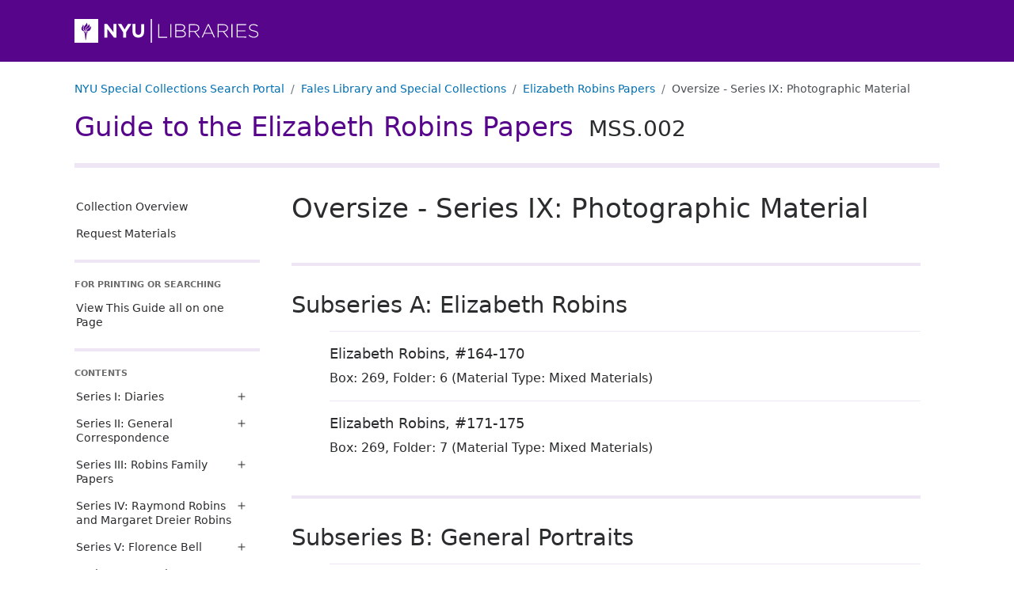

--- FILE ---
content_type: text/html
request_url: https://findingaids.library.nyu.edu/fales/mss_002/contents/aspace_ref2666/
body_size: 80836
content:
<!DOCTYPE html><html lang="en-us"><head><script async src="https://www.googletagmanager.com/gtag/js?id=G-33G2GWWGBS"></script>
<script>
  window.dataLayer = window.dataLayer || [];
  function gtag(){dataLayer.push(arguments);}
  gtag('js', new Date());
  gtag('config', 'G-33G2GWWGBS');
</script><script>
  var _paq = window._paq = window._paq || [];
   
  _paq.push(['trackPageView']);
  _paq.push(['enableLinkTracking']);
  (function() {
    var u="https://nyulib.matomo.cloud/";
    _paq.push(['setTrackerUrl', u+'matomo.php']);
      _paq.push(['setSiteId', '17']);
    var d=document, g=d.createElement('script'), s=d.getElementsByTagName('script')[0];
    g.async=true; g.src='https://cdn.matomo.cloud/nyulib.matomo.cloud/matomo.js'; s.parentNode.insertBefore(g,s);
  })();
</script>
<meta charset="utf-8">
<meta http-equiv="X-UA-Compatible" content="IE=edge,chrome=1">
<meta name="HandheldFriendly" content="True">
<meta name="MobileOptimized" content="320">
<meta name="viewport" content="width=device-width, initial-scale=1">
<link rel="shortcut icon" href="https://library.nyu.edu/favicon.ico" type="image/x-icon">
<link rel="apple-touch-icon" href="/fales/mss_002/images/apple-touch-icon.png">
<link rel="preconnect" href="https://fonts.googleapis.com">
<link rel="preconnect" href="https://fonts.gstatic.com" crossorigin>
<link href="https://fonts.googleapis.com/css2?family=Montserrat:wght@300;400;500;600;700;800;900&display=swap" rel="stylesheet">

<link rel="stylesheet" href="/fales/mss_002/css/style.d36afdd71483d0be243178e9ba4da0a8.css" >
<meta name="description" content="Elizabeth Robins (1862-1952) was an actress, playwright, prolific novelist and suffragist. American born and educated, Robins spent most of her adult life living and working in England, first in London and later in London and Sussex. The nearly one hundred linear feet of materials which comprise the Elizabeth Robins Papers reflect the many facets of Robins&#39; life. The collection includes diaries, photographs, scrapbooks and ephemera, as well as correspondence with a variety of dynamic personalities, and is a resource not only for studying her life and works, but for examining a wide range of family, social, and political issues. The collection provides insight into American and English theater in the late 19th century, English literary circles, and the women&#39;s suffrage and feminist movements in England and America, as well as information on gold mining camps in post Civil War Colorado and turn of the century Alaska. Largely because of her long term friendship with Dr. Octavia Wilberforce, there is information on the movement for improved health care for women and children. The correspondence of Raymond Robins, Elizabeth Robins&#39; brother, adds another dimension to the collection. His letters are an excellent source for the study of Chicago political history, the Settlement House Movement, and Progressive Party politics.">
<meta name="eadmd5" content="md5:0bf75e47d6b00a7ca4b3f5ed57e02b74">
<meta name="libversion" content="v0.31.0">
<meta name="appversion" content="v0.30.0 (using EAD package v0.31.0)">
<meta name="timestamp" content="2024-11-14T00:58:38.941277488-05:00">
<meta name="generator" content="Hugo 0.117.0">

<meta property="og:url" content="https://findingaids.library.nyu.edu/fales/mss_002/contents/aspace_ref2666/">
<meta property="og:title" content="Oversize - Series IX: Photographic Material: Elizabeth Robins Papers: NYU Special Collections Finding Aids">
<meta property="og:description" content="Elizabeth Robins (1862-1952) was an actress, playwright, prolific novelist and suffragist. American born and educated, Robins spent most of her adult life living and working in England, first in London and later in London and Sussex. The nearly one hundred linear feet of materials which comprise the Elizabeth Robins Papers reflect the many facets of Robins&#39; life. The collection includes diaries, photographs, scrapbooks and ephemera, as well as correspondence with a variety of dynamic personalities, and is a resource not only for studying her life and works, but for examining a wide range of family, social, and political issues. The collection provides insight into American and English theater in the late 19th century, English literary circles, and the women&#39;s suffrage and feminist movements in England and America, as well as information on gold mining camps in post Civil War Colorado and turn of the century Alaska. Largely because of her long term friendship with Dr. Octavia Wilberforce, there is information on the movement for improved health care for women and children. The correspondence of Raymond Robins, Elizabeth Robins&#39; brother, adds another dimension to the collection. His letters are an excellent source for the study of Chicago political history, the Settlement House Movement, and Progressive Party politics.">
<meta property="og:type" content="website"><title>Oversize - Series IX: Photographic Material: Elizabeth Robins Papers: NYU Special Collections Finding Aids</title>
  <link rel="canonical" href="https://findingaids.library.nyu.edu/fales/mss_002/contents/aspace_ref2666/" />
</head>

<body data-bs-spy="scroll" data-bs-target="#guide-contents-nav" data-bs-offset="20" class="d-flex flex-column isnode  contents section">
    <header id="top">
      <div class="skip-nav">
        <a href="#content">Skip to main content</a>
        <a href="#guide-nav">Skip to main navigation</a>
      </div><div class="bd-header header-repository">
  <div class="container-lg">
      <a href="https://library.nyu.edu/" title="NYU Libraries Homepage">
        <img alt="NYU Libraries logo" width="233" height="30" src = "/fales/mss_002/images/nyulibraries-logo.svg" >
      </a>
  </div>
</div>
      <nav aria-label="breadcrumb" class="dl-breadcrumbs container-lg">
  <ol class="breadcrumb">
    <li class="breadcrumb-item"><a href="https://specialcollections.library.nyu.edu/search">NYU Special Collections Search Portal</a></li><li class="breadcrumb-item d-none d-md-block">
      <a href="https://specialcollections.library.nyu.edu/search/?f%5Brepository_sim%5D%5B%5D=fales">Fales Library and Special Collections</a>
    </li>
      
      <li  class="breadcrumb-item  d-none d-md-block"><a href="/fales/mss_002/">Elizabeth Robins Papers</a></li>
      <li  class="breadcrumb-item active  d-none d-md-block">Oversize - Series IX: Photographic Material</li>
      </ol></nav>
      <div class="header-collection container-lg">
  <div>
      <div class="collection-title-siteheader"><a href="/fales/mss_002/">Guide to the Elizabeth Robins Papers <span class="ead-num">MSS.002</span></a></div>
    </div>
  </div>

    </header>
    <div class="content-wrapper container-lg">
      <aside class="main-navigation-holder sticky-md-top align-self-start">
<nav id="guide-nav" class="main-navigation" aria-label="Main navigation for this collection" >
  <ul class="main-nav-links nav-link-group">
    <li>
      <a class="nav-link" href="/fales/mss_002/">Collection Overview</a>
    </li>
    <li>
      <a class="nav-link" href="/fales/mss_002/requestmaterials/">Request Materials</a>
    </li>
  </ul>

  <div class="nav-item-header all-on-one">
    For Printing Or Searching
  </div>
  <ul class="all-on-one nav-link-group">
    
    <li>
      <a class="nav-link" href="/fales/mss_002/all/">View This Guide all on one Page</a>
    </li>
  </ul>

  <div class="d-none d-md-block">
    <div class="nav-item-header">Contents</div>
  </div>

    
    <div class="d-block d-md-none dl-contents-link">
          <a href="/fales/mss_002/contents/" role="button" type="button" data-bs-toggle="collapse" data-bs-target="#guide-contents-nav" aria-controls="guide-contents-nav" aria-expanded="false" aria-label="Toggle navigation" class="bd-sidebar-toggle dl-2 collapsed nav-link d-inline-block d-md-none" >Contents<span class="bi-expand">
            <svg xmlns='http://www.w3.org/2000/svg' width='18' height='18' fill='currentColor' viewBox='0 0 16 16'>
  <path d='M8 4a.5.5 0 0 1 .5.5v3h3a.5.5 0 0 1 0 1h-3v3a.5.5 0 0 1-1 0v-3h-3a.5.5 0 0 1 0-1h3v-3A.5.5 0 0 1 8 4z' /></svg></span><span class="bi-collapse">
            <svg xmlns='http://www.w3.org/2000/svg' width='18' height='18' fill='currentColor' viewBox='0 0 16 16'>
  <path d='M4 8a.5.5 0 0 1 .5-.5h7a.5.5 0 0 1 0 1h-7A.5.5 0 0 1 4 8z' /></svg></span>
          </a>
</div>
  <ul id="guide-contents-nav" class="guide-contents-nav collapse"><li>
          <div class="dl-nav">
            <div class="nav-item-series nav-item">
              <a class="nav-link" href="/fales/mss_002/contents/aspace_ref12/" id="nav_series_aspace_ref12">Series I: Diaries</a>
              <button class="collapsed dl-disclosure-button dl-2" data-bs-toggle="collapse" aria-expanded="false" data-bs-target="#nav_aspace_ref12" aria-controls="nav_aspace_ref12" aria-labelledby="nav_series_aspace_ref12">
                  <span class="bi-expand"><svg xmlns='http://www.w3.org/2000/svg' width='18' height='18' fill='currentColor' viewBox='0 0 16 16'>
  <path d='M8 4a.5.5 0 0 1 .5.5v3h3a.5.5 0 0 1 0 1h-3v3a.5.5 0 0 1-1 0v-3h-3a.5.5 0 0 1 0-1h3v-3A.5.5 0 0 1 8 4z' /></svg></span>
                  <span class="bi-collapse"><svg xmlns='http://www.w3.org/2000/svg' width='18' height='18' fill='currentColor' viewBox='0 0 16 16'>
  <path d='M4 8a.5.5 0 0 1 .5-.5h7a.5.5 0 0 1 0 1h-7A.5.5 0 0 1 4 8z' /></svg></span>
                </button>
            </div>
              <div >
                <ul class="collapse" id="nav_aspace_ref12">
                      <li class="nav-item nav-sub-item nav-item-subseries">
                        <a class="nav-link" href="/fales/mss_002/contents/aspace_ref12/#aspace_ref13">Subseries A: Diaries</a></li>
                      <li class="nav-item nav-sub-item nav-item-subseries">
                        <a class="nav-link" href="/fales/mss_002/contents/aspace_ref12/#aspace_ref115">Subseries B: Engagement Books</a></li>
                      <li class="nav-item nav-sub-item nav-item-subseries">
                        <a class="nav-link" href="/fales/mss_002/contents/aspace_ref12/#aspace_ref122">Subseries C: Notebooks</a></li></ul>
              </div></div>
        </li><li>
          <div class="dl-nav">
            <div class="nav-item-series nav-item">
              <a class="nav-link" href="/fales/mss_002/contents/aspace_ref147/" id="nav_series_aspace_ref147">Series II: General Correspondence</a>
              <button class="collapsed dl-disclosure-button dl-2" data-bs-toggle="collapse" aria-expanded="false" data-bs-target="#nav_aspace_ref147" aria-controls="nav_aspace_ref147" aria-labelledby="nav_series_aspace_ref147">
                  <span class="bi-expand"><svg xmlns='http://www.w3.org/2000/svg' width='18' height='18' fill='currentColor' viewBox='0 0 16 16'>
  <path d='M8 4a.5.5 0 0 1 .5.5v3h3a.5.5 0 0 1 0 1h-3v3a.5.5 0 0 1-1 0v-3h-3a.5.5 0 0 1 0-1h3v-3A.5.5 0 0 1 8 4z' /></svg></span>
                  <span class="bi-collapse"><svg xmlns='http://www.w3.org/2000/svg' width='18' height='18' fill='currentColor' viewBox='0 0 16 16'>
  <path d='M4 8a.5.5 0 0 1 .5-.5h7a.5.5 0 0 1 0 1h-7A.5.5 0 0 1 4 8z' /></svg></span>
                </button>
            </div>
              <div >
                <ul class="collapse" id="nav_aspace_ref147">
                      <li class="nav-item nav-sub-item nav-item-subseries">
                        <a class="nav-link" href="/fales/mss_002/contents/aspace_ref147/#aspace_ref148">Subseries A: General Correspondence, 1873-1887</a></li>
                      <li class="nav-item nav-sub-item nav-item-subseries">
                        <a class="nav-link" href="/fales/mss_002/contents/aspace_ref147/#aspace_ref227">Subseries B: General Correspondence, 1888-1952</a></li>
                      <li class="nav-item nav-sub-item nav-item-subseries">
                        <a class="nav-link" href="/fales/mss_002/contents/aspace_ref147/#aspace_ref2774">Subseries C: Correspondence by Subject, 1900-1950</a></li></ul>
              </div></div>
        </li><li>
          <div class="dl-nav">
            <div class="nav-item-series nav-item">
              <a class="nav-link" href="/fales/mss_002/contents/aspace_ref494/" id="nav_series_aspace_ref494">Series III: Robins Family Papers</a>
              <button class="collapsed dl-disclosure-button dl-2" data-bs-toggle="collapse" aria-expanded="false" data-bs-target="#nav_aspace_ref494" aria-controls="nav_aspace_ref494" aria-labelledby="nav_series_aspace_ref494">
                  <span class="bi-expand"><svg xmlns='http://www.w3.org/2000/svg' width='18' height='18' fill='currentColor' viewBox='0 0 16 16'>
  <path d='M8 4a.5.5 0 0 1 .5.5v3h3a.5.5 0 0 1 0 1h-3v3a.5.5 0 0 1-1 0v-3h-3a.5.5 0 0 1 0-1h3v-3A.5.5 0 0 1 8 4z' /></svg></span>
                  <span class="bi-collapse"><svg xmlns='http://www.w3.org/2000/svg' width='18' height='18' fill='currentColor' viewBox='0 0 16 16'>
  <path d='M4 8a.5.5 0 0 1 .5-.5h7a.5.5 0 0 1 0 1h-7A.5.5 0 0 1 4 8z' /></svg></span>
                </button>
            </div>
              <div >
                <ul class="collapse" id="nav_aspace_ref494">
                      <li class="nav-item nav-sub-item nav-item-subseries">
                        <a class="nav-link" href="/fales/mss_002/contents/aspace_ref494/#aspace_ref495">Subseries A: Jane H. Robins, 1814-1885</a></li>
                      <li class="nav-item nav-sub-item nav-item-subseries">
                        <a class="nav-link" href="/fales/mss_002/contents/aspace_ref494/#aspace_ref540">Subseries B: Charles E. Robins, 1836-1893</a></li>
                      <li class="nav-item nav-sub-item nav-item-subseries">
                        <a class="nav-link" href="/fales/mss_002/contents/aspace_ref494/#aspace_ref656">Subseries C: Sarah E. Robins, 1838-1866</a></li>
                      <li class="nav-item nav-sub-item nav-item-subseries">
                        <a class="nav-link" href="/fales/mss_002/contents/aspace_ref494/#aspace_ref674">Subseries D: Hannah M. Robins, 1841-1890</a></li>
                      <li class="nav-item nav-sub-item nav-item-subseries">
                        <a class="nav-link" href="/fales/mss_002/contents/aspace_ref494/#aspace_ref693">Subseries E: Eunice (Una) Robins, 1880-1886</a></li>
                      <li class="nav-item nav-sub-item nav-item-subseries">
                        <a class="nav-link" href="/fales/mss_002/contents/aspace_ref494/#aspace_ref698">Subseries F: Vernon Robins, 1881-1933</a></li>
                      <li class="nav-item nav-sub-item nav-item-subseries">
                        <a class="nav-link" href="/fales/mss_002/contents/aspace_ref494/#aspace_ref714">Subseries G: Saxton Robins, 1882-1901</a></li>
                      <li class="nav-item nav-sub-item nav-item-subseries">
                        <a class="nav-link" href="/fales/mss_002/contents/aspace_ref494/#aspace_ref720">Subseries H: Additional Family Members, 1803-1876</a></li>
                      <li class="nav-item nav-sub-item nav-item-subseries">
                        <a class="nav-link" href="/fales/mss_002/contents/aspace_ref494/#aspace_ref750">Subseries I: Family Books</a></li>
                      <li class="nav-item nav-sub-item nav-item-subseries">
                        <a class="nav-link" href="/fales/mss_002/contents/aspace_ref494/#aspace_ref763">Legal Size Material</a></li></ul>
              </div></div>
        </li><li>
          <div class="dl-nav">
            <div class="nav-item-series nav-item">
              <a class="nav-link" href="/fales/mss_002/contents/aspace_ref782/" id="nav_series_aspace_ref782">Series IV: Raymond Robins and Margaret Dreier Robins</a>
              <button class="collapsed dl-disclosure-button dl-2" data-bs-toggle="collapse" aria-expanded="false" data-bs-target="#nav_aspace_ref782" aria-controls="nav_aspace_ref782" aria-labelledby="nav_series_aspace_ref782">
                  <span class="bi-expand"><svg xmlns='http://www.w3.org/2000/svg' width='18' height='18' fill='currentColor' viewBox='0 0 16 16'>
  <path d='M8 4a.5.5 0 0 1 .5.5v3h3a.5.5 0 0 1 0 1h-3v3a.5.5 0 0 1-1 0v-3h-3a.5.5 0 0 1 0-1h3v-3A.5.5 0 0 1 8 4z' /></svg></span>
                  <span class="bi-collapse"><svg xmlns='http://www.w3.org/2000/svg' width='18' height='18' fill='currentColor' viewBox='0 0 16 16'>
  <path d='M4 8a.5.5 0 0 1 .5-.5h7a.5.5 0 0 1 0 1h-7A.5.5 0 0 1 4 8z' /></svg></span>
                </button>
            </div>
              <div >
                <ul class="collapse" id="nav_aspace_ref782">
                      <li class="nav-item nav-sub-item nav-item-subseries">
                        <a class="nav-link" href="/fales/mss_002/contents/aspace_ref782/#aspace_ref783">Subseries A: Raymond Robins and Margaret Dreier Robins to Elizabeth Robins</a></li>
                      <li class="nav-item nav-sub-item nav-item-subseries">
                        <a class="nav-link" href="/fales/mss_002/contents/aspace_ref782/#aspace_ref851">Subseries B: Margaret Dreier Robins</a></li>
                      <li class="nav-item nav-sub-item nav-item-subseries">
                        <a class="nav-link" href="/fales/mss_002/contents/aspace_ref782/#aspace_ref855">Subseries C: Raymond Robins, General Correspondence</a></li>
                      <li class="nav-item nav-sub-item nav-item-subseries">
                        <a class="nav-link" href="/fales/mss_002/contents/aspace_ref782/#aspace_ref866">Subseries D: Printed Material and Ephemera</a></li></ul>
              </div></div>
        </li><li>
          <div class="dl-nav">
            <div class="nav-item-series nav-item">
              <a class="nav-link" href="/fales/mss_002/contents/aspace_ref883/" id="nav_series_aspace_ref883">Series V: Florence Bell</a>
              <button class="collapsed dl-disclosure-button dl-2" data-bs-toggle="collapse" aria-expanded="false" data-bs-target="#nav_aspace_ref883" aria-controls="nav_aspace_ref883" aria-labelledby="nav_series_aspace_ref883">
                  <span class="bi-expand"><svg xmlns='http://www.w3.org/2000/svg' width='18' height='18' fill='currentColor' viewBox='0 0 16 16'>
  <path d='M8 4a.5.5 0 0 1 .5.5v3h3a.5.5 0 0 1 0 1h-3v3a.5.5 0 0 1-1 0v-3h-3a.5.5 0 0 1 0-1h3v-3A.5.5 0 0 1 8 4z' /></svg></span>
                  <span class="bi-collapse"><svg xmlns='http://www.w3.org/2000/svg' width='18' height='18' fill='currentColor' viewBox='0 0 16 16'>
  <path d='M4 8a.5.5 0 0 1 .5-.5h7a.5.5 0 0 1 0 1h-7A.5.5 0 0 1 4 8z' /></svg></span>
                </button>
            </div>
              <div >
                <ul class="collapse" id="nav_aspace_ref883">
                      <li class="nav-item nav-sub-item nav-item-subseries">
                        <a class="nav-link" href="/fales/mss_002/contents/aspace_ref883/#aspace_ref884">Subseries A: Elizabeth Robins to Florence Bell, 1892-1930</a></li>
                      <li class="nav-item nav-sub-item nav-item-subseries">
                        <a class="nav-link" href="/fales/mss_002/contents/aspace_ref883/#aspace_ref931">Subseries B: Florence Bell to Elizabeth Robins, 1891-1930</a></li>
                      <li class="nav-item nav-sub-item nav-item-subseries">
                        <a class="nav-link" href="/fales/mss_002/contents/aspace_ref883/#aspace_ref961">Subseries C: General Correspondence, 1891-1929</a></li>
                      <li class="nav-item nav-sub-item nav-item-subseries">
                        <a class="nav-link" href="/fales/mss_002/contents/aspace_ref883/#aspace_ref977">Subseries D: Literary Productions</a></li>
                      <li class="nav-item nav-sub-item nav-item-subseries">
                        <a class="nav-link" href="/fales/mss_002/contents/aspace_ref883/#aspace_ref987">Subseries E: Printed Materials</a></li>
                      <li class="nav-item nav-sub-item nav-item-subseries">
                        <a class="nav-link" href="/fales/mss_002/contents/aspace_ref883/#aspace_ref995">Legal Size Material</a></li></ul>
              </div></div>
        </li><li>
          <div class="dl-nav">
            <div class="nav-item-series nav-item">
              <a class="nav-link" href="/fales/mss_002/contents/aspace_ref1001/" id="nav_series_aspace_ref1001">Series VI: Octavia Wilberforce</a>
              <button class="collapsed dl-disclosure-button dl-2" data-bs-toggle="collapse" aria-expanded="false" data-bs-target="#nav_aspace_ref1001" aria-controls="nav_aspace_ref1001" aria-labelledby="nav_series_aspace_ref1001">
                  <span class="bi-expand"><svg xmlns='http://www.w3.org/2000/svg' width='18' height='18' fill='currentColor' viewBox='0 0 16 16'>
  <path d='M8 4a.5.5 0 0 1 .5.5v3h3a.5.5 0 0 1 0 1h-3v3a.5.5 0 0 1-1 0v-3h-3a.5.5 0 0 1 0-1h3v-3A.5.5 0 0 1 8 4z' /></svg></span>
                  <span class="bi-collapse"><svg xmlns='http://www.w3.org/2000/svg' width='18' height='18' fill='currentColor' viewBox='0 0 16 16'>
  <path d='M4 8a.5.5 0 0 1 .5-.5h7a.5.5 0 0 1 0 1h-7A.5.5 0 0 1 4 8z' /></svg></span>
                </button>
            </div>
              <div >
                <ul class="collapse" id="nav_aspace_ref1001">
                      <li class="nav-item nav-sub-item nav-item-subseries">
                        <a class="nav-link" href="/fales/mss_002/contents/aspace_ref1001/#aspace_ref1002">Subseries A: Octavia Wilberforce to Elizabeth Robins, 1915-1950</a></li>
                      <li class="nav-item nav-sub-item nav-item-subseries">
                        <a class="nav-link" href="/fales/mss_002/contents/aspace_ref1001/#aspace_ref1031">Subseries B: Elizabeth Robins to Octavia Wilberforce, 1924-1943</a></li>
                      <li class="nav-item nav-sub-item nav-item-subseries">
                        <a class="nav-link" href="/fales/mss_002/contents/aspace_ref1001/#aspace_ref1040">Subseries C: General Correspondence, 1918-1963</a></li>
                      <li class="nav-item nav-sub-item nav-item-subseries">
                        <a class="nav-link" href="/fales/mss_002/contents/aspace_ref1001/#aspace_ref1049">Subseries D: Printed Material</a></li></ul>
              </div></div>
        </li><li>
          <div class="dl-nav">
            <div class="nav-item-series nav-item">
              <a class="nav-link" href="/fales/mss_002/contents/aspace_ref1053/" id="nav_series_aspace_ref1053">Series VII: Literary Productions</a>
              <button class="collapsed dl-disclosure-button dl-2" data-bs-toggle="collapse" aria-expanded="false" data-bs-target="#nav_aspace_ref1053" aria-controls="nav_aspace_ref1053" aria-labelledby="nav_series_aspace_ref1053">
                  <span class="bi-expand"><svg xmlns='http://www.w3.org/2000/svg' width='18' height='18' fill='currentColor' viewBox='0 0 16 16'>
  <path d='M8 4a.5.5 0 0 1 .5.5v3h3a.5.5 0 0 1 0 1h-3v3a.5.5 0 0 1-1 0v-3h-3a.5.5 0 0 1 0-1h3v-3A.5.5 0 0 1 8 4z' /></svg></span>
                  <span class="bi-collapse"><svg xmlns='http://www.w3.org/2000/svg' width='18' height='18' fill='currentColor' viewBox='0 0 16 16'>
  <path d='M4 8a.5.5 0 0 1 .5-.5h7a.5.5 0 0 1 0 1h-7A.5.5 0 0 1 4 8z' /></svg></span>
                </button>
            </div>
              <div >
                <ul class="collapse" id="nav_aspace_ref1053">
                      <li class="nav-item nav-sub-item nav-item-subseries">
                        <a class="nav-link" href="/fales/mss_002/contents/aspace_ref1053/#aspace_ref1054">An American Actress at Amergau</a></li>
                      <li class="nav-item nav-sub-item nav-item-subseries">
                        <a class="nav-link" href="/fales/mss_002/contents/aspace_ref1053/#aspace_ref1059">An American Actress at Balmoral Castle or A Close up View of Queen Victoria and the English Stage</a></li>
                      <li class="nav-item nav-sub-item nav-item-subseries">
                        <a class="nav-link" href="/fales/mss_002/contents/aspace_ref1053/#aspace_ref1064">Ancilla's Share</a></li>
                      <li class="nav-item nav-sub-item nav-item-subseries">
                        <a class="nav-link" href="/fales/mss_002/contents/aspace_ref1053/#aspace_ref1074">Annie Besant</a></li>
                      <li class="nav-item nav-sub-item nav-item-subseries">
                        <a class="nav-link" href="/fales/mss_002/contents/aspace_ref1053/#aspace_ref1078">Autumn</a></li>
                      <li class="nav-item nav-sub-item nav-item-subseries">
                        <a class="nav-link" href="/fales/mss_002/contents/aspace_ref1053/#aspace_ref1080">Benvenuto Cellini</a></li>
                      <li class="nav-item nav-sub-item nav-item-subseries">
                        <a class="nav-link" href="/fales/mss_002/contents/aspace_ref1053/#aspace_ref1102">The Book of Revelations</a></li>
                      <li class="nav-item nav-sub-item nav-item-subseries">
                        <a class="nav-link" href="/fales/mss_002/contents/aspace_ref1053/#aspace_ref1105">Both Sides of the Curtain</a></li>
                      <li class="nav-item nav-sub-item nav-item-subseries">
                        <a class="nav-link" href="/fales/mss_002/contents/aspace_ref1053/#aspace_ref1174">The Bowarra</a></li>
                      <li class="nav-item nav-sub-item nav-item-subseries">
                        <a class="nav-link" href="/fales/mss_002/contents/aspace_ref1053/#aspace_ref1191">Camilla</a></li>
                      <li class="nav-item nav-sub-item nav-item-subseries">
                        <a class="nav-link" href="/fales/mss_002/contents/aspace_ref1053/#aspace_ref1231">A Close up View of Queen Victoria and the English Stage</a></li>
                      <li class="nav-item nav-sub-item nav-item-subseries">
                        <a class="nav-link" href="/fales/mss_002/contents/aspace_ref1053/#aspace_ref1233">Come and Find Me</a></li>
                      <li class="nav-item nav-sub-item nav-item-subseries">
                        <a class="nav-link" href="/fales/mss_002/contents/aspace_ref1053/#aspace_ref1240">The Convert</a></li>
                      <li class="nav-item nav-sub-item nav-item-subseries">
                        <a class="nav-link" href="/fales/mss_002/contents/aspace_ref1053/#aspace_ref1243">The Dark Latern</a></li>
                      <li class="nav-item nav-sub-item nav-item-subseries">
                        <a class="nav-link" href="/fales/mss_002/contents/aspace_ref1053/#aspace_ref1255">Discretion</a></li>
                      <li class="nav-item nav-sub-item nav-item-subseries">
                        <a class="nav-link" href="/fales/mss_002/contents/aspace_ref1053/#aspace_ref1260">Evangeline</a></li>
                      <li class="nav-item nav-sub-item nav-item-subseries">
                        <a class="nav-link" href="/fales/mss_002/contents/aspace_ref1053/#aspace_ref1267">Fear</a></li>
                      <li class="nav-item nav-sub-item nav-item-subseries">
                        <a class="nav-link" href="/fales/mss_002/contents/aspace_ref1053/#aspace_ref1269">The Florentine Frame</a></li>
                      <li class="nav-item nav-sub-item nav-item-subseries">
                        <a class="nav-link" href="/fales/mss_002/contents/aspace_ref1053/#aspace_ref1278">The Friend of Women</a></li>
                      <li class="nav-item nav-sub-item nav-item-subseries">
                        <a class="nav-link" href="/fales/mss_002/contents/aspace_ref1053/#aspace_ref1280">Go to Sleep Stories</a></li>
                      <li class="nav-item nav-sub-item nav-item-subseries">
                        <a class="nav-link" href="/fales/mss_002/contents/aspace_ref1053/#aspace_ref1332">Judith</a></li>
                      <li class="nav-item nav-sub-item nav-item-subseries">
                        <a class="nav-link" href="/fales/mss_002/contents/aspace_ref1053/#aspace_ref1334">Kenyon and his Daughter</a></li>
                      <li class="nav-item nav-sub-item nav-item-subseries">
                        <a class="nav-link" href="/fales/mss_002/contents/aspace_ref1053/#aspace_ref1336">The Magnetic North</a></li>
                      <li class="nav-item nav-sub-item nav-item-subseries">
                        <a class="nav-link" href="/fales/mss_002/contents/aspace_ref1053/#aspace_ref1385">The Messenger</a></li>
                      <li class="nav-item nav-sub-item nav-item-subseries">
                        <a class="nav-link" href="/fales/mss_002/contents/aspace_ref1053/#aspace_ref1410">The Mills of the Gods</a></li>
                      <li class="nav-item nav-sub-item nav-item-subseries">
                        <a class="nav-link" href="/fales/mss_002/contents/aspace_ref1053/#aspace_ref1414">Mirkwater</a></li>
                      <li class="nav-item nav-sub-item nav-item-subseries">
                        <a class="nav-link" href="/fales/mss_002/contents/aspace_ref1053/#aspace_ref1422">My Little Sister</a></li>
                      <li class="nav-item nav-sub-item nav-item-subseries">
                        <a class="nav-link" href="/fales/mss_002/contents/aspace_ref1053/#aspace_ref1424">The Open Question</a></li>
                      <li class="nav-item nav-sub-item nav-item-subseries">
                        <a class="nav-link" href="/fales/mss_002/contents/aspace_ref1053/#aspace_ref1473">The Pleiades</a></li>
                      <li class="nav-item nav-sub-item nav-item-subseries">
                        <a class="nav-link" href="/fales/mss_002/contents/aspace_ref1053/#aspace_ref1482">Raymond and I</a></li>
                      <li class="nav-item nav-sub-item nav-item-subseries">
                        <a class="nav-link" href="/fales/mss_002/contents/aspace_ref1053/#aspace_ref1492">Rocky Mountain Journal</a></li>
                      <li class="nav-item nav-sub-item nav-item-subseries">
                        <a class="nav-link" href="/fales/mss_002/contents/aspace_ref1053/#aspace_ref1528">Scenes Behind the Scenes</a></li>
                      <li class="nav-item nav-sub-item nav-item-subseries">
                        <a class="nav-link" href="/fales/mss_002/contents/aspace_ref1053/#aspace_ref1540">The Secret that was Kept</a></li>
                      <li class="nav-item nav-sub-item nav-item-subseries">
                        <a class="nav-link" href="/fales/mss_002/contents/aspace_ref1053/#aspace_ref1550">The Short Cut</a></li>
                      <li class="nav-item nav-sub-item nav-item-subseries">
                        <a class="nav-link" href="/fales/mss_002/contents/aspace_ref1053/#aspace_ref1555">The Silver Lotus (A Play in Three Acts)</a></li>
                      <li class="nav-item nav-sub-item nav-item-subseries">
                        <a class="nav-link" href="/fales/mss_002/contents/aspace_ref1053/#aspace_ref1562">A Study in Egoism</a></li>
                      <li class="nav-item nav-sub-item nav-item-subseries">
                        <a class="nav-link" href="/fales/mss_002/contents/aspace_ref1053/#aspace_ref1564">Theatre and Friendship</a></li>
                      <li class="nav-item nav-sub-item nav-item-subseries">
                        <a class="nav-link" href="/fales/mss_002/contents/aspace_ref1053/#aspace_ref1580">Theodora or the Pilgrimage</a></li>
                      <li class="nav-item nav-sub-item nav-item-subseries">
                        <a class="nav-link" href="/fales/mss_002/contents/aspace_ref1053/#aspace_ref1595">Time is Whispering</a></li>
                      <li class="nav-item nav-sub-item nav-item-subseries">
                        <a class="nav-link" href="/fales/mss_002/contents/aspace_ref1053/#aspace_ref1614">Valentine Cobb</a></li>
                      <li class="nav-item nav-sub-item nav-item-subseries">
                        <a class="nav-link" href="/fales/mss_002/contents/aspace_ref1053/#aspace_ref1619">Votes for Women</a></li>
                      <li class="nav-item nav-sub-item nav-item-subseries">
                        <a class="nav-link" href="/fales/mss_002/contents/aspace_ref1053/#aspace_ref1627">Way Stations</a></li>
                      <li class="nav-item nav-sub-item nav-item-subseries">
                        <a class="nav-link" href="/fales/mss_002/contents/aspace_ref1053/#aspace_ref1644">Where are You Going to?</a></li>
                      <li class="nav-item nav-sub-item nav-item-subseries">
                        <a class="nav-link" href="/fales/mss_002/contents/aspace_ref1053/#aspace_ref1662">White Violets or Great Powers</a></li>
                      <li class="nav-item nav-sub-item nav-item-subseries">
                        <a class="nav-link" href="/fales/mss_002/contents/aspace_ref1053/#aspace_ref1674">Whither and How</a></li>
                      <li class="nav-item nav-sub-item nav-item-subseries">
                        <a class="nav-link" href="/fales/mss_002/contents/aspace_ref1053/#aspace_ref1685">Additional Titles</a></li>
                      <li class="nav-item nav-sub-item nav-item-subseries">
                        <a class="nav-link" href="/fales/mss_002/contents/aspace_ref1053/#aspace_ref1781">Additional Titles: Legal Size Material</a></li>
                      <li class="nav-item nav-sub-item nav-item-subseries">
                        <a class="nav-link" href="/fales/mss_002/contents/aspace_ref1053/#aspace_ref1787">Sources for Literary Productions</a></li></ul>
              </div></div>
        </li><li>
          <div class="dl-nav">
            <div class="nav-item-series nav-item">
              <a class="nav-link" href="/fales/mss_002/contents/aspace_ref1822/" id="nav_series_aspace_ref1822">Series VIII: Theater Productions</a>
              <button class="collapsed dl-disclosure-button dl-2" data-bs-toggle="collapse" aria-expanded="false" data-bs-target="#nav_aspace_ref1822" aria-controls="nav_aspace_ref1822" aria-labelledby="nav_series_aspace_ref1822">
                  <span class="bi-expand"><svg xmlns='http://www.w3.org/2000/svg' width='18' height='18' fill='currentColor' viewBox='0 0 16 16'>
  <path d='M8 4a.5.5 0 0 1 .5.5v3h3a.5.5 0 0 1 0 1h-3v3a.5.5 0 0 1-1 0v-3h-3a.5.5 0 0 1 0-1h3v-3A.5.5 0 0 1 8 4z' /></svg></span>
                  <span class="bi-collapse"><svg xmlns='http://www.w3.org/2000/svg' width='18' height='18' fill='currentColor' viewBox='0 0 16 16'>
  <path d='M4 8a.5.5 0 0 1 .5-.5h7a.5.5 0 0 1 0 1h-7A.5.5 0 0 1 4 8z' /></svg></span>
                </button>
            </div>
              <div >
                <ul class="collapse" id="nav_aspace_ref1822">
                      <li class="nav-item nav-sub-item nav-item-subseries">
                        <a class="nav-link" href="/fales/mss_002/contents/aspace_ref1822/#aspace_ref1823">Subseries A: Business Records</a></li>
                      <li class="nav-item nav-sub-item nav-item-subseries">
                        <a class="nav-link" href="/fales/mss_002/contents/aspace_ref1822/#aspace_ref1845">Subseries B: Prompt Copies and Annotated Typescripts</a></li></ul>
              </div></div>
        </li><li>
          <div class="dl-nav">
            <div class="nav-item-series nav-item">
              <a class="nav-link" href="/fales/mss_002/contents/aspace_ref1864/" id="nav_series_aspace_ref1864">Series IX: Photographic Material</a>
              <button class="collapsed dl-disclosure-button dl-2" data-bs-toggle="collapse" aria-expanded="false" data-bs-target="#nav_aspace_ref1864" aria-controls="nav_aspace_ref1864" aria-labelledby="nav_series_aspace_ref1864">
                  <span class="bi-expand"><svg xmlns='http://www.w3.org/2000/svg' width='18' height='18' fill='currentColor' viewBox='0 0 16 16'>
  <path d='M8 4a.5.5 0 0 1 .5.5v3h3a.5.5 0 0 1 0 1h-3v3a.5.5 0 0 1-1 0v-3h-3a.5.5 0 0 1 0-1h3v-3A.5.5 0 0 1 8 4z' /></svg></span>
                  <span class="bi-collapse"><svg xmlns='http://www.w3.org/2000/svg' width='18' height='18' fill='currentColor' viewBox='0 0 16 16'>
  <path d='M4 8a.5.5 0 0 1 .5-.5h7a.5.5 0 0 1 0 1h-7A.5.5 0 0 1 4 8z' /></svg></span>
                </button>
            </div>
              <div >
                <ul class="collapse" id="nav_aspace_ref1864">
                      <li class="nav-item nav-sub-item nav-item-subseries">
                        <a class="nav-link" href="/fales/mss_002/contents/aspace_ref1864/#aspace_ref1865">Subseries A: Elizabeth Robins</a></li>
                      <li class="nav-item nav-sub-item nav-item-subseries">
                        <a class="nav-link" href="/fales/mss_002/contents/aspace_ref1864/#aspace_ref1887">Subseries B: General Portraits</a></li>
                      <li class="nav-item nav-sub-item nav-item-subseries">
                        <a class="nav-link" href="/fales/mss_002/contents/aspace_ref1864/#aspace_ref2287">Subseries C: Robins Family</a></li>
                      <li class="nav-item nav-sub-item nav-item-subseries">
                        <a class="nav-link" href="/fales/mss_002/contents/aspace_ref1864/#aspace_ref2326">Subseries D: Alaska</a></li>
                      <li class="nav-item nav-sub-item nav-item-subseries">
                        <a class="nav-link" href="/fales/mss_002/contents/aspace_ref1864/#aspace_ref2333">Subseries E: Backettstown</a></li>
                      <li class="nav-item nav-sub-item nav-item-subseries">
                        <a class="nav-link" href="/fales/mss_002/contents/aspace_ref1864/#aspace_ref2336">Subseries F: Chinsegut</a></li>
                      <li class="nav-item nav-sub-item nav-item-subseries">
                        <a class="nav-link" href="/fales/mss_002/contents/aspace_ref1864/#aspace_ref2340">Subseries G: Colorado and Other Places</a></li>
                      <li class="nav-item nav-sub-item nav-item-subseries">
                        <a class="nav-link" href="/fales/mss_002/contents/aspace_ref1864/#aspace_ref2359">Subseries H: Negatives</a></li>
                      <li class="nav-item nav-sub-item nav-item-subseries">
                        <a class="nav-link" href="/fales/mss_002/contents/aspace_ref1864/#aspace_ref2367">Over 5"x7"</a></li>
                      <li class="nav-item nav-sub-item nav-item-subseries">
                        <a class="nav-link" href="/fales/mss_002/contents/aspace_ref1864/#aspace_ref2379">Miscellaneous</a></li></ul>
              </div></div>
        </li><li>
          <div class="dl-nav">
            <div class="nav-item-series nav-item">
              <a class="nav-link" href="/fales/mss_002/contents/aspace_ref2394/" id="nav_series_aspace_ref2394">Series X: Legal and Financial Records</a>
              <button class="collapsed dl-disclosure-button dl-2" data-bs-toggle="collapse" aria-expanded="false" data-bs-target="#nav_aspace_ref2394" aria-controls="nav_aspace_ref2394" aria-labelledby="nav_series_aspace_ref2394">
                  <span class="bi-expand"><svg xmlns='http://www.w3.org/2000/svg' width='18' height='18' fill='currentColor' viewBox='0 0 16 16'>
  <path d='M8 4a.5.5 0 0 1 .5.5v3h3a.5.5 0 0 1 0 1h-3v3a.5.5 0 0 1-1 0v-3h-3a.5.5 0 0 1 0-1h3v-3A.5.5 0 0 1 8 4z' /></svg></span>
                  <span class="bi-collapse"><svg xmlns='http://www.w3.org/2000/svg' width='18' height='18' fill='currentColor' viewBox='0 0 16 16'>
  <path d='M4 8a.5.5 0 0 1 .5-.5h7a.5.5 0 0 1 0 1h-7A.5.5 0 0 1 4 8z' /></svg></span>
                </button>
            </div>
              <div >
                <ul class="collapse" id="nav_aspace_ref2394">
                      <li class="nav-item nav-sub-item nav-item-subseries">
                        <a class="nav-link" href="/fales/mss_002/contents/aspace_ref2394/#aspace_ref2395">Subseries A: Legal Records</a></li>
                      <li class="nav-item nav-sub-item nav-item-subseries">
                        <a class="nav-link" href="/fales/mss_002/contents/aspace_ref2394/#aspace_ref2407">Subseries B: Financial Records</a></li>
                      <li class="nav-item nav-sub-item nav-item-subseries">
                        <a class="nav-link" href="/fales/mss_002/contents/aspace_ref2394/#aspace_ref2444">Legal Size Material</a></li></ul>
              </div></div>
        </li><li>
          <div class="dl-nav">
            <div class="nav-item-series nav-item">
              <a class="nav-link" href="/fales/mss_002/contents/aspace_ref2456/" id="nav_series_aspace_ref2456">Series XI: Scrapbooks</a>
              <button class="collapsed dl-disclosure-button dl-2" data-bs-toggle="collapse" aria-expanded="false" data-bs-target="#nav_aspace_ref2456" aria-controls="nav_aspace_ref2456" aria-labelledby="nav_series_aspace_ref2456">
                  <span class="bi-expand"><svg xmlns='http://www.w3.org/2000/svg' width='18' height='18' fill='currentColor' viewBox='0 0 16 16'>
  <path d='M8 4a.5.5 0 0 1 .5.5v3h3a.5.5 0 0 1 0 1h-3v3a.5.5 0 0 1-1 0v-3h-3a.5.5 0 0 1 0-1h3v-3A.5.5 0 0 1 8 4z' /></svg></span>
                  <span class="bi-collapse"><svg xmlns='http://www.w3.org/2000/svg' width='18' height='18' fill='currentColor' viewBox='0 0 16 16'>
  <path d='M4 8a.5.5 0 0 1 .5-.5h7a.5.5 0 0 1 0 1h-7A.5.5 0 0 1 4 8z' /></svg></span>
                </button>
            </div>
              <div >
                <ul class="collapse" id="nav_aspace_ref2456">
                      <li class="nav-item nav-sub-item nav-item-subseries">
                        <a class="nav-link" href="/fales/mss_002/contents/aspace_ref2456/#aspace_ref2457">Subseries A: Elizabeth Robins, 1874-1904</a></li>
                      <li class="nav-item nav-sub-item nav-item-subseries">
                        <a class="nav-link" href="/fales/mss_002/contents/aspace_ref2456/#aspace_ref2482">Subseries B: George Richmond Parks, 1871-1883</a></li></ul>
              </div></div>
        </li><li>
          <div class="dl-nav">
            <div class="nav-item-series nav-item">
              <a class="nav-link" href="/fales/mss_002/contents/aspace_ref2491/" id="nav_series_aspace_ref2491">Series XII: Printed Materials</a>
              <button class="collapsed dl-disclosure-button dl-2" data-bs-toggle="collapse" aria-expanded="false" data-bs-target="#nav_aspace_ref2491" aria-controls="nav_aspace_ref2491" aria-labelledby="nav_series_aspace_ref2491">
                  <span class="bi-expand"><svg xmlns='http://www.w3.org/2000/svg' width='18' height='18' fill='currentColor' viewBox='0 0 16 16'>
  <path d='M8 4a.5.5 0 0 1 .5.5v3h3a.5.5 0 0 1 0 1h-3v3a.5.5 0 0 1-1 0v-3h-3a.5.5 0 0 1 0-1h3v-3A.5.5 0 0 1 8 4z' /></svg></span>
                  <span class="bi-collapse"><svg xmlns='http://www.w3.org/2000/svg' width='18' height='18' fill='currentColor' viewBox='0 0 16 16'>
  <path d='M4 8a.5.5 0 0 1 .5-.5h7a.5.5 0 0 1 0 1h-7A.5.5 0 0 1 4 8z' /></svg></span>
                </button>
            </div>
              <div >
                <ul class="collapse" id="nav_aspace_ref2491">
                      <li class="nav-item nav-sub-item nav-item-subseries">
                        <a class="nav-link" href="/fales/mss_002/contents/aspace_ref2491/#aspace_ref2492">Subseries A: Proofs of Elizabeth Robins' Literary Productions</a></li>
                      <li class="nav-item nav-sub-item nav-item-subseries">
                        <a class="nav-link" href="/fales/mss_002/contents/aspace_ref2491/#aspace_ref2518">Subseries B: Publications by Elizabeth Robins</a></li>
                      <li class="nav-item nav-sub-item nav-item-subseries">
                        <a class="nav-link" href="/fales/mss_002/contents/aspace_ref2491/#aspace_ref2537">Subseries C: Theatre</a></li>
                      <li class="nav-item nav-sub-item nav-item-subseries">
                        <a class="nav-link" href="/fales/mss_002/contents/aspace_ref2491/#aspace_ref2545">Subseries D: Literary and Political Publications</a></li>
                      <li class="nav-item nav-sub-item nav-item-subseries">
                        <a class="nav-link" href="/fales/mss_002/contents/aspace_ref2491/#aspace_ref2559">Subseries E: Political, Cultural and Social Events</a></li>
                      <li class="nav-item nav-sub-item nav-item-subseries">
                        <a class="nav-link" href="/fales/mss_002/contents/aspace_ref2491/#aspace_ref2569">Subseries F: Backsettown</a></li>
                      <li class="nav-item nav-sub-item nav-item-subseries">
                        <a class="nav-link" href="/fales/mss_002/contents/aspace_ref2491/#aspace_ref2572">Subseries G: Putnam Female Seminary</a></li>
                      <li class="nav-item nav-sub-item nav-item-subseries">
                        <a class="nav-link" href="/fales/mss_002/contents/aspace_ref2491/#aspace_ref2575">Subseries H: Alaska</a></li>
                      <li class="nav-item nav-sub-item nav-item-subseries">
                        <a class="nav-link" href="/fales/mss_002/contents/aspace_ref2491/#aspace_ref2581">Subseries I: Pictures</a></li>
                      <li class="nav-item nav-sub-item nav-item-subseries">
                        <a class="nav-link" href="/fales/mss_002/contents/aspace_ref2491/#aspace_ref2585">Subseries J: Maps</a></li>
                      <li class="nav-item nav-sub-item nav-item-subseries">
                        <a class="nav-link" href="/fales/mss_002/contents/aspace_ref2491/#aspace_ref2588">Subseries K: Newspaper Clippings</a></li>
                      <li class="nav-item nav-sub-item nav-item-subseries">
                        <a class="nav-link" href="/fales/mss_002/contents/aspace_ref2491/#aspace_ref2594">Subseries L: Books from Elizabeth Robins' Library</a></li></ul>
              </div></div>
        </li><li>
          <div class="dl-nav">
            <div class="nav-item-series nav-item">
              <a class="nav-link" href="/fales/mss_002/contents/aspace_ref2610/" id="nav_series_aspace_ref2610">Series XIII: Ephemera and Artifacts</a>
              <button class="collapsed dl-disclosure-button dl-2" data-bs-toggle="collapse" aria-expanded="false" data-bs-target="#nav_aspace_ref2610" aria-controls="nav_aspace_ref2610" aria-labelledby="nav_series_aspace_ref2610">
                  <span class="bi-expand"><svg xmlns='http://www.w3.org/2000/svg' width='18' height='18' fill='currentColor' viewBox='0 0 16 16'>
  <path d='M8 4a.5.5 0 0 1 .5.5v3h3a.5.5 0 0 1 0 1h-3v3a.5.5 0 0 1-1 0v-3h-3a.5.5 0 0 1 0-1h3v-3A.5.5 0 0 1 8 4z' /></svg></span>
                  <span class="bi-collapse"><svg xmlns='http://www.w3.org/2000/svg' width='18' height='18' fill='currentColor' viewBox='0 0 16 16'>
  <path d='M4 8a.5.5 0 0 1 .5-.5h7a.5.5 0 0 1 0 1h-7A.5.5 0 0 1 4 8z' /></svg></span>
                </button>
            </div>
              <div >
                <ul class="collapse" id="nav_aspace_ref2610">
                      <li class="nav-item nav-sub-item nav-item-subseries">
                        <a class="nav-link" href="/fales/mss_002/contents/aspace_ref2610/#aspace_ref2611">Subseries A: Artifacts</a></li>
                      <li class="nav-item nav-sub-item nav-item-subseries">
                        <a class="nav-link" href="/fales/mss_002/contents/aspace_ref2610/#aspace_ref2614">Subseries B: Ephemera</a></li>
                      <li class="nav-item nav-sub-item nav-item-subseries">
                        <a class="nav-link" href="/fales/mss_002/contents/aspace_ref2610/#aspace_ref2626">Subseries C: Miscellaneous</a></li></ul>
              </div></div>
        </li><li>
          <div class="dl-nav">
            <div class="nav-item-series nav-item">
              <a class="nav-link" href="/fales/mss_002/contents/aspace_ref2632/" id="nav_series_aspace_ref2632">Oversize - Series II: General Correspondence</a>
              <button class="collapsed dl-disclosure-button dl-2" data-bs-toggle="collapse" aria-expanded="false" data-bs-target="#nav_aspace_ref2632" aria-controls="nav_aspace_ref2632" aria-labelledby="nav_series_aspace_ref2632">
                  <span class="bi-expand"><svg xmlns='http://www.w3.org/2000/svg' width='18' height='18' fill='currentColor' viewBox='0 0 16 16'>
  <path d='M8 4a.5.5 0 0 1 .5.5v3h3a.5.5 0 0 1 0 1h-3v3a.5.5 0 0 1-1 0v-3h-3a.5.5 0 0 1 0-1h3v-3A.5.5 0 0 1 8 4z' /></svg></span>
                  <span class="bi-collapse"><svg xmlns='http://www.w3.org/2000/svg' width='18' height='18' fill='currentColor' viewBox='0 0 16 16'>
  <path d='M4 8a.5.5 0 0 1 .5-.5h7a.5.5 0 0 1 0 1h-7A.5.5 0 0 1 4 8z' /></svg></span>
                </button>
            </div>
              <div >
                <ul class="collapse" id="nav_aspace_ref2632">
                      <li class="nav-item nav-sub-item nav-item-subseries">
                        <a class="nav-link" href="/fales/mss_002/contents/aspace_ref2632/#aspace_ref2633">Subseries A: General Correspondence, 1873-1887</a></li>
                      <li class="nav-item nav-sub-item nav-item-subseries">
                        <a class="nav-link" href="/fales/mss_002/contents/aspace_ref2632/#aspace_ref2635">Subseries B: General Correspondence, 1888-1952</a></li></ul>
              </div></div>
        </li><li>
          <div class="dl-nav">
            <div class="nav-item-series nav-item">
              <a class="nav-link" href="/fales/mss_002/contents/aspace_ref2641/" id="nav_series_aspace_ref2641">Oversize - Series III: Robins Family Papers</a>
              <button class="collapsed dl-disclosure-button dl-2" data-bs-toggle="collapse" aria-expanded="false" data-bs-target="#nav_aspace_ref2641" aria-controls="nav_aspace_ref2641" aria-labelledby="nav_series_aspace_ref2641">
                  <span class="bi-expand"><svg xmlns='http://www.w3.org/2000/svg' width='18' height='18' fill='currentColor' viewBox='0 0 16 16'>
  <path d='M8 4a.5.5 0 0 1 .5.5v3h3a.5.5 0 0 1 0 1h-3v3a.5.5 0 0 1-1 0v-3h-3a.5.5 0 0 1 0-1h3v-3A.5.5 0 0 1 8 4z' /></svg></span>
                  <span class="bi-collapse"><svg xmlns='http://www.w3.org/2000/svg' width='18' height='18' fill='currentColor' viewBox='0 0 16 16'>
  <path d='M4 8a.5.5 0 0 1 .5-.5h7a.5.5 0 0 1 0 1h-7A.5.5 0 0 1 4 8z' /></svg></span>
                </button>
            </div>
              <div >
                <ul class="collapse" id="nav_aspace_ref2641">
                      <li class="nav-item nav-sub-item nav-item-subseries">
                        <a class="nav-link" href="/fales/mss_002/contents/aspace_ref2641/#aspace_ref2642">Subseries A: Jane H. Robins, 1814-1885</a></li>
                      <li class="nav-item nav-sub-item nav-item-subseries">
                        <a class="nav-link" href="/fales/mss_002/contents/aspace_ref2641/#aspace_ref2644">Subseries B: Charles E. Robins, 1836-1893</a></li>
                      <li class="nav-item nav-sub-item nav-item-subseries">
                        <a class="nav-link" href="/fales/mss_002/contents/aspace_ref2641/#aspace_ref2647">Subseries C: Sarah E. Robins, 1838-1866</a></li>
                      <li class="nav-item nav-sub-item nav-item-subseries">
                        <a class="nav-link" href="/fales/mss_002/contents/aspace_ref2641/#aspace_ref2649">Subseries H: Additional Family Members, 1803-1876</a></li></ul>
              </div></div>
        </li><li>
          <div class="dl-nav">
            <div class="nav-item-series nav-item">
              <a class="nav-link" href="/fales/mss_002/contents/aspace_ref2790/" id="nav_series_aspace_ref2790">Oversize - Series IV: Raymond Robins and Margaret Dreier Robins</a>
              <button class="collapsed dl-disclosure-button dl-2" data-bs-toggle="collapse" aria-expanded="false" data-bs-target="#nav_aspace_ref2790" aria-controls="nav_aspace_ref2790" aria-labelledby="nav_series_aspace_ref2790">
                  <span class="bi-expand"><svg xmlns='http://www.w3.org/2000/svg' width='18' height='18' fill='currentColor' viewBox='0 0 16 16'>
  <path d='M8 4a.5.5 0 0 1 .5.5v3h3a.5.5 0 0 1 0 1h-3v3a.5.5 0 0 1-1 0v-3h-3a.5.5 0 0 1 0-1h3v-3A.5.5 0 0 1 8 4z' /></svg></span>
                  <span class="bi-collapse"><svg xmlns='http://www.w3.org/2000/svg' width='18' height='18' fill='currentColor' viewBox='0 0 16 16'>
  <path d='M4 8a.5.5 0 0 1 .5-.5h7a.5.5 0 0 1 0 1h-7A.5.5 0 0 1 4 8z' /></svg></span>
                </button>
            </div>
              <div >
                <ul class="collapse" id="nav_aspace_ref2790">
                      <li class="nav-item nav-sub-item nav-item-subseries">
                        <a class="nav-link" href="/fales/mss_002/contents/aspace_ref2790/#aspace_ref2791">Subseries D: Printed Material and Ephemera</a></li></ul>
              </div></div>
        </li><li>
          <div class="dl-nav">
            <div class="nav-item-series nav-item">
              <a class="nav-link" href="/fales/mss_002/contents/aspace_ref2652/" id="nav_series_aspace_ref2652">Oversize - Series VII: Literary Productions</a>
              
            </div>
              <div >
                <ul class="collapse" id="nav_aspace_ref2652"></ul>
              </div></div>
        </li><li>
          <div class="dl-nav">
            <div class="nav-item-series nav-item">
              <a class="nav-link" href="/fales/mss_002/contents/aspace_ref2659/" id="nav_series_aspace_ref2659">Oversize - Series VIII: Theater Productions</a>
              <button class="collapsed dl-disclosure-button dl-2" data-bs-toggle="collapse" aria-expanded="false" data-bs-target="#nav_aspace_ref2659" aria-controls="nav_aspace_ref2659" aria-labelledby="nav_series_aspace_ref2659">
                  <span class="bi-expand"><svg xmlns='http://www.w3.org/2000/svg' width='18' height='18' fill='currentColor' viewBox='0 0 16 16'>
  <path d='M8 4a.5.5 0 0 1 .5.5v3h3a.5.5 0 0 1 0 1h-3v3a.5.5 0 0 1-1 0v-3h-3a.5.5 0 0 1 0-1h3v-3A.5.5 0 0 1 8 4z' /></svg></span>
                  <span class="bi-collapse"><svg xmlns='http://www.w3.org/2000/svg' width='18' height='18' fill='currentColor' viewBox='0 0 16 16'>
  <path d='M4 8a.5.5 0 0 1 .5-.5h7a.5.5 0 0 1 0 1h-7A.5.5 0 0 1 4 8z' /></svg></span>
                </button>
            </div>
              <div >
                <ul class="collapse" id="nav_aspace_ref2659">
                      <li class="nav-item nav-sub-item nav-item-subseries">
                        <a class="nav-link" href="/fales/mss_002/contents/aspace_ref2659/#aspace_ref2660">Subseries A: Business Records</a></li></ul>
              </div></div>
        </li><li id="currentnav" class="active">
          <div class="dl-nav">
            <div class="nav-item-series nav-item active">
              <a class="nav-link active" href="#top" aria-current="page" id="nav_series_aspace_ref2666">Oversize - Series IX: Photographic Material</a>
              <button class=" dl-disclosure-button dl-2" data-bs-toggle="collapse" aria-expanded="true" data-bs-target="#nav_aspace_ref2666" aria-controls="nav_aspace_ref2666" aria-labelledby="nav_series_aspace_ref2666">
                  <span class="bi-expand"><svg xmlns='http://www.w3.org/2000/svg' width='18' height='18' fill='currentColor' viewBox='0 0 16 16'>
  <path d='M8 4a.5.5 0 0 1 .5.5v3h3a.5.5 0 0 1 0 1h-3v3a.5.5 0 0 1-1 0v-3h-3a.5.5 0 0 1 0-1h3v-3A.5.5 0 0 1 8 4z' /></svg></span>
                  <span class="bi-collapse"><svg xmlns='http://www.w3.org/2000/svg' width='18' height='18' fill='currentColor' viewBox='0 0 16 16'>
  <path d='M4 8a.5.5 0 0 1 .5-.5h7a.5.5 0 0 1 0 1h-7A.5.5 0 0 1 4 8z' /></svg></span>
                </button>
            </div>
              <div  id="currentnav" >
                <ul class="collapse show" id="nav_aspace_ref2666">
                      <li class="nav-item nav-sub-item nav-item-subseries">
                        <a class="nav-link" href="#aspace_ref2667">Subseries A: Elizabeth Robins</a></li>
                      <li class="nav-item nav-sub-item nav-item-subseries">
                        <a class="nav-link" href="#aspace_ref2670">Subseries B: General Portraits</a></li>
                      <li class="nav-item nav-sub-item nav-item-subseries">
                        <a class="nav-link" href="#aspace_ref2677">Subseries C: Robins Family</a></li>
                      <li class="nav-item nav-sub-item nav-item-subseries">
                        <a class="nav-link" href="#aspace_ref2680">Subseries D: Alaska</a></li>
                      <li class="nav-item nav-sub-item nav-item-subseries">
                        <a class="nav-link" href="#aspace_ref2683">Subseries G: Colorado and Other Places</a></li></ul>
              </div></div>
        </li><li>
          <div class="dl-nav">
            <div class="nav-item-series nav-item">
              <a class="nav-link" href="/fales/mss_002/contents/aspace_ref2688/" id="nav_series_aspace_ref2688">Oversize - Series X: Legal and Financial Records</a>
              <button class="collapsed dl-disclosure-button dl-2" data-bs-toggle="collapse" aria-expanded="false" data-bs-target="#nav_aspace_ref2688" aria-controls="nav_aspace_ref2688" aria-labelledby="nav_series_aspace_ref2688">
                  <span class="bi-expand"><svg xmlns='http://www.w3.org/2000/svg' width='18' height='18' fill='currentColor' viewBox='0 0 16 16'>
  <path d='M8 4a.5.5 0 0 1 .5.5v3h3a.5.5 0 0 1 0 1h-3v3a.5.5 0 0 1-1 0v-3h-3a.5.5 0 0 1 0-1h3v-3A.5.5 0 0 1 8 4z' /></svg></span>
                  <span class="bi-collapse"><svg xmlns='http://www.w3.org/2000/svg' width='18' height='18' fill='currentColor' viewBox='0 0 16 16'>
  <path d='M4 8a.5.5 0 0 1 .5-.5h7a.5.5 0 0 1 0 1h-7A.5.5 0 0 1 4 8z' /></svg></span>
                </button>
            </div>
              <div >
                <ul class="collapse" id="nav_aspace_ref2688">
                      <li class="nav-item nav-sub-item nav-item-subseries">
                        <a class="nav-link" href="/fales/mss_002/contents/aspace_ref2688/#aspace_ref2689">Subseries A: Legal Records</a></li>
                      <li class="nav-item nav-sub-item nav-item-subseries">
                        <a class="nav-link" href="/fales/mss_002/contents/aspace_ref2688/#aspace_ref2693">Subseries B: Financial Records</a></li></ul>
              </div></div>
        </li><li>
          <div class="dl-nav">
            <div class="nav-item-series nav-item">
              <a class="nav-link" href="/fales/mss_002/contents/aspace_ref2696/" id="nav_series_aspace_ref2696">Oversize - Series XI: Scrapbooks</a>
              <button class="collapsed dl-disclosure-button dl-2" data-bs-toggle="collapse" aria-expanded="false" data-bs-target="#nav_aspace_ref2696" aria-controls="nav_aspace_ref2696" aria-labelledby="nav_series_aspace_ref2696">
                  <span class="bi-expand"><svg xmlns='http://www.w3.org/2000/svg' width='18' height='18' fill='currentColor' viewBox='0 0 16 16'>
  <path d='M8 4a.5.5 0 0 1 .5.5v3h3a.5.5 0 0 1 0 1h-3v3a.5.5 0 0 1-1 0v-3h-3a.5.5 0 0 1 0-1h3v-3A.5.5 0 0 1 8 4z' /></svg></span>
                  <span class="bi-collapse"><svg xmlns='http://www.w3.org/2000/svg' width='18' height='18' fill='currentColor' viewBox='0 0 16 16'>
  <path d='M4 8a.5.5 0 0 1 .5-.5h7a.5.5 0 0 1 0 1h-7A.5.5 0 0 1 4 8z' /></svg></span>
                </button>
            </div>
              <div >
                <ul class="collapse" id="nav_aspace_ref2696">
                      <li class="nav-item nav-sub-item nav-item-subseries">
                        <a class="nav-link" href="/fales/mss_002/contents/aspace_ref2696/#aspace_ref2697">Subseries A: Elizabeth Robins, 1874-1904</a></li></ul>
              </div></div>
        </li><li>
          <div class="dl-nav">
            <div class="nav-item-series nav-item">
              <a class="nav-link" href="/fales/mss_002/contents/aspace_ref2700/" id="nav_series_aspace_ref2700">Oversize - Series XII: Printed Material</a>
              <button class="collapsed dl-disclosure-button dl-2" data-bs-toggle="collapse" aria-expanded="false" data-bs-target="#nav_aspace_ref2700" aria-controls="nav_aspace_ref2700" aria-labelledby="nav_series_aspace_ref2700">
                  <span class="bi-expand"><svg xmlns='http://www.w3.org/2000/svg' width='18' height='18' fill='currentColor' viewBox='0 0 16 16'>
  <path d='M8 4a.5.5 0 0 1 .5.5v3h3a.5.5 0 0 1 0 1h-3v3a.5.5 0 0 1-1 0v-3h-3a.5.5 0 0 1 0-1h3v-3A.5.5 0 0 1 8 4z' /></svg></span>
                  <span class="bi-collapse"><svg xmlns='http://www.w3.org/2000/svg' width='18' height='18' fill='currentColor' viewBox='0 0 16 16'>
  <path d='M4 8a.5.5 0 0 1 .5-.5h7a.5.5 0 0 1 0 1h-7A.5.5 0 0 1 4 8z' /></svg></span>
                </button>
            </div>
              <div >
                <ul class="collapse" id="nav_aspace_ref2700">
                      <li class="nav-item nav-sub-item nav-item-subseries">
                        <a class="nav-link" href="/fales/mss_002/contents/aspace_ref2700/#aspace_ref2701">Subseries A: Proofs of Elizabeth Robins' Literary Productions</a></li>
                      <li class="nav-item nav-sub-item nav-item-subseries">
                        <a class="nav-link" href="/fales/mss_002/contents/aspace_ref2700/#aspace_ref2709">Subseries B: Publications by Elizabeth Robins</a></li>
                      <li class="nav-item nav-sub-item nav-item-subseries">
                        <a class="nav-link" href="/fales/mss_002/contents/aspace_ref2700/#aspace_ref2711">Subseries C: Theatre</a></li>
                      <li class="nav-item nav-sub-item nav-item-subseries">
                        <a class="nav-link" href="/fales/mss_002/contents/aspace_ref2700/#aspace_ref2725">Subseries D: Literary and Political Publications</a></li>
                      <li class="nav-item nav-sub-item nav-item-subseries">
                        <a class="nav-link" href="/fales/mss_002/contents/aspace_ref2700/#aspace_ref2728">Subseries I: Pictures</a></li></ul>
              </div></div>
        </li><li>
          <div class="dl-nav">
            <div class="nav-item-series nav-item">
              <a class="nav-link" href="/fales/mss_002/contents/aspace_ref2730/" id="nav_series_aspace_ref2730">Oversize - Series XIII: Ephemera and Artifacts</a>
              <button class="collapsed dl-disclosure-button dl-2" data-bs-toggle="collapse" aria-expanded="false" data-bs-target="#nav_aspace_ref2730" aria-controls="nav_aspace_ref2730" aria-labelledby="nav_series_aspace_ref2730">
                  <span class="bi-expand"><svg xmlns='http://www.w3.org/2000/svg' width='18' height='18' fill='currentColor' viewBox='0 0 16 16'>
  <path d='M8 4a.5.5 0 0 1 .5.5v3h3a.5.5 0 0 1 0 1h-3v3a.5.5 0 0 1-1 0v-3h-3a.5.5 0 0 1 0-1h3v-3A.5.5 0 0 1 8 4z' /></svg></span>
                  <span class="bi-collapse"><svg xmlns='http://www.w3.org/2000/svg' width='18' height='18' fill='currentColor' viewBox='0 0 16 16'>
  <path d='M4 8a.5.5 0 0 1 .5-.5h7a.5.5 0 0 1 0 1h-7A.5.5 0 0 1 4 8z' /></svg></span>
                </button>
            </div>
              <div >
                <ul class="collapse" id="nav_aspace_ref2730">
                      <li class="nav-item nav-sub-item nav-item-subseries">
                        <a class="nav-link" href="/fales/mss_002/contents/aspace_ref2730/#aspace_ref2731">Subseries A: Artifacts</a></li>
                      <li class="nav-item nav-sub-item nav-item-subseries">
                        <a class="nav-link" href="/fales/mss_002/contents/aspace_ref2730/#aspace_ref2748">Subseries B: Ephemera</a></li></ul>
              </div></div>
        </li><li>
          <div class="dl-nav">
            <div class="nav-item-series nav-item">
              <a class="nav-link" href="/fales/mss_002/contents/aspace_ref2836/" id="nav_series_aspace_ref2836">Mapcase - Series IV: Raymond Robins and Margaret Dreier Robins</a>
              <button class="collapsed dl-disclosure-button dl-2" data-bs-toggle="collapse" aria-expanded="false" data-bs-target="#nav_aspace_ref2836" aria-controls="nav_aspace_ref2836" aria-labelledby="nav_series_aspace_ref2836">
                  <span class="bi-expand"><svg xmlns='http://www.w3.org/2000/svg' width='18' height='18' fill='currentColor' viewBox='0 0 16 16'>
  <path d='M8 4a.5.5 0 0 1 .5.5v3h3a.5.5 0 0 1 0 1h-3v3a.5.5 0 0 1-1 0v-3h-3a.5.5 0 0 1 0-1h3v-3A.5.5 0 0 1 8 4z' /></svg></span>
                  <span class="bi-collapse"><svg xmlns='http://www.w3.org/2000/svg' width='18' height='18' fill='currentColor' viewBox='0 0 16 16'>
  <path d='M4 8a.5.5 0 0 1 .5-.5h7a.5.5 0 0 1 0 1h-7A.5.5 0 0 1 4 8z' /></svg></span>
                </button>
            </div>
              <div >
                <ul class="collapse" id="nav_aspace_ref2836">
                      <li class="nav-item nav-sub-item nav-item-subseries">
                        <a class="nav-link" href="/fales/mss_002/contents/aspace_ref2836/#aspace_ref2837">Subseries D: Printed Material and Ephemera</a></li></ul>
              </div></div>
        </li><li>
          <div class="dl-nav">
            <div class="nav-item-series nav-item">
              <a class="nav-link" href="/fales/mss_002/contents/aspace_ref2831/" id="nav_series_aspace_ref2831">Mapcase - Series XII: Printed Material</a>
              <button class="collapsed dl-disclosure-button dl-2" data-bs-toggle="collapse" aria-expanded="false" data-bs-target="#nav_aspace_ref2831" aria-controls="nav_aspace_ref2831" aria-labelledby="nav_series_aspace_ref2831">
                  <span class="bi-expand"><svg xmlns='http://www.w3.org/2000/svg' width='18' height='18' fill='currentColor' viewBox='0 0 16 16'>
  <path d='M8 4a.5.5 0 0 1 .5.5v3h3a.5.5 0 0 1 0 1h-3v3a.5.5 0 0 1-1 0v-3h-3a.5.5 0 0 1 0-1h3v-3A.5.5 0 0 1 8 4z' /></svg></span>
                  <span class="bi-collapse"><svg xmlns='http://www.w3.org/2000/svg' width='18' height='18' fill='currentColor' viewBox='0 0 16 16'>
  <path d='M4 8a.5.5 0 0 1 .5-.5h7a.5.5 0 0 1 0 1h-7A.5.5 0 0 1 4 8z' /></svg></span>
                </button>
            </div>
              <div >
                <ul class="collapse" id="nav_aspace_ref2831">
                      <li class="nav-item nav-sub-item nav-item-subseries">
                        <a class="nav-link" href="/fales/mss_002/contents/aspace_ref2831/#aspace_ref2840">Subseries C: Theatre</a></li>
                      <li class="nav-item nav-sub-item nav-item-subseries">
                        <a class="nav-link" href="/fales/mss_002/contents/aspace_ref2831/#aspace_ref2834">Subseries G: Alaska</a></li>
                      <li class="nav-item nav-sub-item nav-item-subseries">
                        <a class="nav-link" href="/fales/mss_002/contents/aspace_ref2831/#aspace_ref2842">Subseries J: Maps</a></li></ul>
              </div></div>
        </li></ul>
  <div class="d-none d-md-block">
    <div class="publicationstmt">
  <div class="publisher">
    <img class="logo" src = "/fales/mss_002/images/fales_logo.gif" alt="">
      <div class="publicationstmt-publisher">Fales Library and Special Collections</div>
        <div class="publicationstmt-address">
            <div class="publicationstmt-addressline">Elmer Holmes Bobst Library</div>
            <div class="publicationstmt-addressline">70 Washington Square South</div>
            <div class="publicationstmt-addressline">2nd Floor</div>
            <div class="publicationstmt-addressline">New York, NY 10012</div>
        </div>
        <div class="contact-email"><span class="email-address">fales.library@nyu.edu</span></div>
        <div class="repo-url">
          <a href="https://library.nyu.edu/locations/special-collections-center/" target="_blank" aria-label="Fales Library and Special Collections">https://library.nyu.edu/locations/special-collections-center/<span style="white-space: nowrap;">&nbsp;<svg version="1.1" xmlns="http://www.w3.org/2000/svg" xmlns:xlink="http://www.w3.org/1999/xlink" fill="currentColor" width="15" height="15" viewBox="0 0 32 32" aria-label="External Link"><path d="M25.152 16.576v5.696q0 2.144-1.504 3.648t-3.648 1.504h-14.848q-2.144 0-3.648-1.504t-1.504-3.648v-14.848q0-2.112 1.504-3.616t3.648-1.536h12.576q0.224 0 0.384 0.16t0.16 0.416v1.152q0 0.256-0.16 0.416t-0.384 0.16h-12.576q-1.184 0-2.016 0.832t-0.864 2.016v14.848q0 1.184 0.864 2.016t2.016 0.864h14.848q1.184 0 2.016-0.864t0.832-2.016v-5.696q0-0.256 0.16-0.416t0.416-0.16h1.152q0.256 0 0.416 0.16t0.16 0.416zM32 1.152v9.12q0 0.48-0.352 0.8t-0.8 0.352-0.8-0.352l-3.136-3.136-11.648 11.648q-0.16 0.192-0.416 0.192t-0.384-0.192l-2.048-2.048q-0.192-0.16-0.192-0.384t0.192-0.416l11.648-11.648-3.136-3.136q-0.352-0.352-0.352-0.8t0.352-0.8 0.8-0.352h9.12q0.48 0 0.8 0.352t0.352 0.8z"></path>
          </svg></span></a></div>
  </div>
</div>
</div>
</nav>
</aside>


      <main id="content" class="content" tabindex="-1"><div data-level="series" class="level-series recursions0" id ="aspace_ref2666" tabindex="-1">
      
      <h1 class="unittitle">Oversize - Series IX: Photographic Material</h1>
    
    
      
      <section class = "c-items">
      
        
          <div data-level="subseries" class="level-subseries recursions1" id ="aspace_ref2667" tabindex="-1">
      
      <h2 class="unittitle">Subseries A: Elizabeth Robins</h2>
    
    
      
      <section class = "c-items">
      
        
          <div data-level="otherlevel" class="level-otherlevel recursions2" id ="aspace_ref2668" tabindex="-1">
      
      <h3 class="unittitle">Elizabeth Robins, #164-170</h3>
<div class="md-group ead-container-wrapper" >
  
       
    <div class="ead-container"><span id="aspace_f9c56512eba15900f4e2998d74e834cb" class="label formattednote-header">Box: </span><span class="ead-container-parent">269</span>, <span class="ead-container-child">Folder: 6</span> <span class="ead-container-mat-type">(Material Type: Mixed Materials)</span></div> 
</div>
    
    
      
    
  </div>

        
          <div data-level="otherlevel" class="level-otherlevel recursions2" id ="aspace_ref2669" tabindex="-1">
      
      <h3 class="unittitle">Elizabeth Robins, #171-175</h3>
<div class="md-group ead-container-wrapper" >
  
       
    <div class="ead-container"><span id="aspace_24a30d0ba98300e4e4b7f1c2cdca67ec" class="label formattednote-header">Box: </span><span class="ead-container-parent">269</span>, <span class="ead-container-child">Folder: 7</span> <span class="ead-container-mat-type">(Material Type: Mixed Materials)</span></div> 
</div>
    
    
      
    
  </div>

        
      </section>
      
    
  </div>

        
          <div data-level="subseries" class="level-subseries recursions1" id ="aspace_ref2670" tabindex="-1">
      
      <h2 class="unittitle">Subseries B: General Portraits</h2>
    
    
      
      <section class = "c-items">
      
        
          <div data-level="otherlevel" class="level-otherlevel recursions2" id ="aspace_ref2671" tabindex="-1">
      
      <h3 class="unittitle">General Portraits, #413-418</h3>
<div class="md-group ead-container-wrapper" >
  
       
    <div class="ead-container"><span id="aspace_9ef74311dc9f39b97ddb5aa76fc44f41" class="label formattednote-header">Box: </span><span class="ead-container-parent">269</span>, <span class="ead-container-child">Folder: 8</span> <span class="ead-container-mat-type">(Material Type: Mixed Materials)</span></div> 
</div>
    
    <div class="md-group formattednote odd" id ="aspace_3a563fd03395fb9ded1d52ed387c65b6">
  <h4 class="formattednote-header">General note</h4>
  <div>
    <p>Dreiers and Raymond Robins</p>
  </div>
  
  </div>

      
    
  </div>

        
          <div data-level="otherlevel" class="level-otherlevel recursions2" id ="aspace_ref2673" tabindex="-1">
      
      <h3 class="unittitle">General Portraits, #419</h3>
<div class="md-group ead-container-wrapper" >
  
       
    <div class="ead-container"><span id="aspace_d6a2051e05f8e8ca44cb9611571315ea" class="label formattednote-header">Box: </span><span class="ead-container-parent">269</span>, <span class="ead-container-child">Folder: 9</span> <span class="ead-container-mat-type">(Material Type: Mixed Materials)</span></div> 
</div>
    
    <div class="md-group formattednote odd" id ="aspace_54d5acf01aa7c9491eee382c035397e3">
  <h4 class="formattednote-header">General note</h4>
  <div>
    <p>Forbes-Robertson and ?</p>
  </div>
  
  </div>

      
    
  </div>

        
      </section>
      
    
  </div>

        
          <div data-level="subseries" class="level-subseries recursions1" id ="aspace_ref2677" tabindex="-1">
      
      <h2 class="unittitle">Subseries C: Robins Family</h2>
    
    
      
      <section class = "c-items">
      
        
          <div data-level="otherlevel" class="level-otherlevel recursions2" id ="aspace_ref2678" tabindex="-1">
      
      <h3 class="unittitle">Robins Family, #71-72</h3>
<div class="md-group ead-container-wrapper" >
  
       
    <div class="ead-container"><span id="aspace_5edbac688bf496ba75faf85d2ff50820" class="label formattednote-header">Box: </span><span class="ead-container-parent">269</span>, <span class="ead-container-child">Folder: 10</span> <span class="ead-container-mat-type">(Material Type: Mixed Materials)</span></div> 
</div>
    
    <div class="md-group formattednote odd" id ="aspace_1abcf54e47d349213d4dda29073e5a9d">
  <h4 class="formattednote-header">General note</h4>
  <div>
    <p>Raymond Robins</p>
  </div>
  
  </div>

      
    
  </div>

        
          <div data-level="otherlevel" class="level-otherlevel recursions2" id ="aspace_ref2675" tabindex="-1">
      
      <h3 class="unittitle">General Portraits, #420-421</h3>
<div class="md-group ead-container-wrapper" >
  
       
    <div class="ead-container"><span id="aspace_dd080507030c851bb858e2b3486fe589" class="label formattednote-header">Box: </span><span class="ead-container-parent">269</span>, <span class="ead-container-child">Folder: 11</span> <span class="ead-container-mat-type">(Material Type: Mixed Materials)</span></div> 
</div>
    
    <div class="md-group formattednote odd" id ="aspace_6632c7e6074f3be614d13774ad588272">
  <h4 class="formattednote-header">General note</h4>
  <div>
    <p>George Richmond Parks</p>
  </div>
  
  </div>

      
    
  </div>

        
      </section>
      
    
  </div>

        
          <div data-level="subseries" class="level-subseries recursions1" id ="aspace_ref2680" tabindex="-1">
      
      <h2 class="unittitle">Subseries D: Alaska</h2>
    
    
      
      <section class = "c-items">
      
        
          <div data-level="otherlevel" class="level-otherlevel recursions2" id ="aspace_ref2681" tabindex="-1">
      
      <h3 class="unittitle">Alaska, #422</h3>
<div class="md-group ead-container-wrapper" >
  
       
    <div class="ead-container"><span id="aspace_1ce16e3bf0d6414128e03a915dcfc97b" class="label formattednote-header">Box: </span><span class="ead-container-parent">270</span>, <span class="ead-container-child">Folder: 1</span> <span class="ead-container-mat-type">(Material Type: Mixed Materials)</span></div> 
</div>
    
    
      
    
  </div>

        
          <div data-level="otherlevel" class="level-otherlevel recursions2" id ="aspace_ref2682" tabindex="-1">
      
      <h3 class="unittitle">Alaska, #423</h3>
<div class="md-group ead-container-wrapper" >
  
       
    <div class="ead-container"><span id="aspace_6b042311ebce4ecef7e30b6bc26e3e0e" class="label formattednote-header">Box: </span><span class="ead-container-parent">270</span>, <span class="ead-container-child">Folder: 2</span> <span class="ead-container-mat-type">(Material Type: Mixed Materials)</span></div> 
</div>
    
    
      
    
  </div>

        
      </section>
      
    
  </div>

        
          <div data-level="subseries" class="level-subseries recursions1" id ="aspace_ref2683" tabindex="-1">
      
      <h2 class="unittitle">Subseries G: Colorado and Other Places</h2>
    
    
      
      <section class = "c-items">
      
        
          <div data-level="otherlevel" class="level-otherlevel recursions2" id ="aspace_ref2684" tabindex="-1">
      
      <h3 class="unittitle">Zanesville, Ohio, #81-82</h3>
<div class="md-group ead-container-wrapper" >
  
       
    <div class="ead-container"><span id="aspace_5d3e092c3735d530fce38c2f73a9b2ae" class="label formattednote-header">Box: </span><span class="ead-container-parent">270</span>, <span class="ead-container-child">Folder: 3</span> <span class="ead-container-mat-type">(Material Type: Mixed Materials)</span></div> 
</div>
    
    <div class="md-group formattednote odd" id ="aspace_f4a7130c127c80b18b9f598a479ff644">
  <h4 class="formattednote-header">General note</h4>
  <div>
    <p>Old Stone House</p>
  </div>
  
  </div>

      
    
  </div>

        
          <div data-level="otherlevel" class="level-otherlevel recursions2" id ="aspace_ref2686" tabindex="-1">
      
      <h3 class="unittitle">Zanesville, Ohio, #83-86</h3>
<div class="md-group ead-container-wrapper" >
  
       
    <div class="ead-container"><span id="aspace_06594c16315be32a8dde570288b93cdc" class="label formattednote-header">Box: </span><span class="ead-container-parent">270</span>, <span class="ead-container-child">Folder: 4</span> <span class="ead-container-mat-type">(Material Type: Mixed Materials)</span></div> 
</div>
    
    
      
    
  </div>

        
          <div data-level="otherlevel" class="level-otherlevel recursions2" id ="aspace_ref2687" tabindex="-1">
      
      <h3 class="unittitle">Miscellaneous, #87</h3>
<div class="md-group ead-container-wrapper" >
  
       
    <div class="ead-container"><span id="aspace_95795d68c0ea0326364d6b5194e467b0" class="label formattednote-header">Box: </span><span class="ead-container-parent">270</span>, <span class="ead-container-child">Folder: 5</span> <span class="ead-container-mat-type">(Material Type: Mixed Materials)</span></div> 
</div>
    
    
      
    
  </div>

        
      </section>
      
    
  </div>

        
      </section>
      
    
  </div>

      </main>
    </div><div class="d-block d-md-none mobile-repoinfo">
      <div class="publicationstmt">
  <div class="publisher">
    <img class="logo" src = "/fales/mss_002/images/fales_logo.gif" alt="">
      <div class="publicationstmt-publisher">Fales Library and Special Collections</div>
        <div class="publicationstmt-address">
            <div class="publicationstmt-addressline">Elmer Holmes Bobst Library</div>
            <div class="publicationstmt-addressline">70 Washington Square South</div>
            <div class="publicationstmt-addressline">2nd Floor</div>
            <div class="publicationstmt-addressline">New York, NY 10012</div>
        </div>
        <div class="contact-email"><span class="email-address">fales.library@nyu.edu</span></div>
        <div class="repo-url">
          <a href="https://library.nyu.edu/locations/special-collections-center/" target="_blank" aria-label="Fales Library and Special Collections">https://library.nyu.edu/locations/special-collections-center/<span style="white-space: nowrap;">&nbsp;<svg version="1.1" xmlns="http://www.w3.org/2000/svg" xmlns:xlink="http://www.w3.org/1999/xlink" fill="currentColor" width="15" height="15" viewBox="0 0 32 32" aria-label="External Link"><path d="M25.152 16.576v5.696q0 2.144-1.504 3.648t-3.648 1.504h-14.848q-2.144 0-3.648-1.504t-1.504-3.648v-14.848q0-2.112 1.504-3.616t3.648-1.536h12.576q0.224 0 0.384 0.16t0.16 0.416v1.152q0 0.256-0.16 0.416t-0.384 0.16h-12.576q-1.184 0-2.016 0.832t-0.864 2.016v14.848q0 1.184 0.864 2.016t2.016 0.864h14.848q1.184 0 2.016-0.864t0.832-2.016v-5.696q0-0.256 0.16-0.416t0.416-0.16h1.152q0.256 0 0.416 0.16t0.16 0.416zM32 1.152v9.12q0 0.48-0.352 0.8t-0.8 0.352-0.8-0.352l-3.136-3.136-11.648 11.648q-0.16 0.192-0.416 0.192t-0.384-0.192l-2.048-2.048q-0.192-0.16-0.192-0.384t0.192-0.416l11.648-11.648-3.136-3.136q-0.352-0.352-0.352-0.8t0.352-0.8 0.8-0.352h9.12q0.48 0 0.8 0.352t0.352 0.8z"></path>
          </svg></span></a></div>
  </div>
</div>
</div>
    <footer class="footer mt-auto ">
  <div class="container-lg">
    <div class="footer-text">
      <div>
          <a href="https://guides.nyu.edu/using_archives/home"><span>Using Archives &amp; Manuscripts</span></a>
        </div><div>
          <a href="https://nyu.qualtrics.com/jfe/form/SV_3Qw7bzL1VzG6hVA"><span>Report Harmful Language</span></a>
        </div><div>
          <a href="https://library.nyu.edu/about/policies/open-metadata-policy/"><span>NYU Libraries Open Metadata Policy</span></a>
        </div><div>
          <a href="https://www.nyu.edu/footer/accessibility.html"><span>NYU Digital Accessibility Policy</span></a>
        </div></div>
  </div>

  

  
 <script src="https://cdn.jsdelivr.net/npm/bootstrap@5.1.3/dist/js/bootstrap.bundle.min.js" defer></script>
  
</footer></body>
</html>
